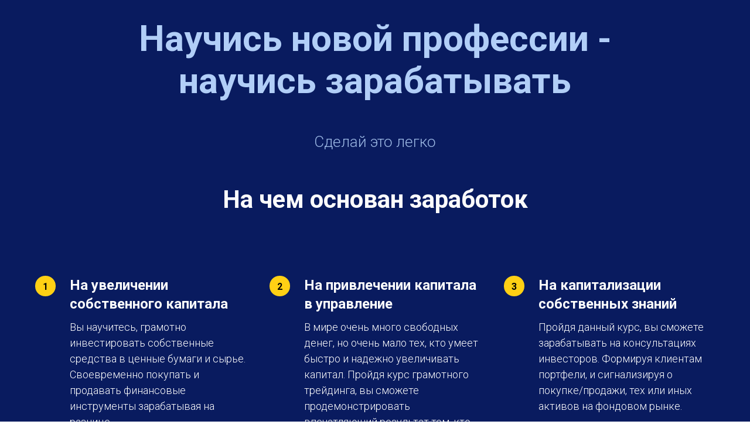

--- FILE ---
content_type: text/html; charset=UTF-8
request_url: https://dj-capital.org/trading
body_size: 10374
content:
<!DOCTYPE html><html><head><meta charset="utf-8" /><meta http-equiv="Content-Type" content="text/html; charset=utf-8" /><meta name="viewport" content="width=device-width, initial-scale=1.0" /> <!--metatextblock--><title>Научись зарабатывать легко!</title><meta name="description" content="Пройди мой авторский курс обучения &quot;Быстрый старт трейдера&quot;, получи готовую торговую стратегию, систему управления рисками и прокачайся! Пройдя этот курс, ты поймешь логику движения цен, простым языком и без лишней &quot;воды&quot; " /> <meta name="keywords" content="трейдинг, обучение трейдингу, школа трейдера" /><meta property="og:url" content="https://dj-capital.org/trading" /><meta property="og:title" content="Научись зарабатывать легко!" /><meta property="og:description" content="Пройди мой авторский курс обучения &quot;Быстрый старт трейдера&quot;, получи готовую торговую стратегию, систему управления рисками и прокачайся! Пройдя этот курс, ты поймешь логику движения цен, простым языком и без лишней &quot;воды&quot; " /><meta property="og:type" content="website" /><meta property="og:image" content="https://static.tildacdn.com/tild3461-3966-4630-a663-386630643733/___-_1.png" /><link rel="canonical" href="https://dj-capital.org/trading"><!--/metatextblock--><meta name="format-detection" content="telephone=no" /><meta http-equiv="x-dns-prefetch-control" content="on"><link rel="dns-prefetch" href="https://ws.tildacdn.com"><link rel="dns-prefetch" href="https://static.tildacdn.com"><link rel="shortcut icon" href="https://static.tildacdn.com/tild3835-3563-4934-a664-393634653663/favicon.ico" type="image/x-icon" /><link rel="apple-touch-icon" href="https://static.tildacdn.com/tild3838-3462-4134-b336-643161356335/DJ-Capital_.png"><link rel="apple-touch-icon" sizes="76x76" href="https://static.tildacdn.com/tild3838-3462-4134-b336-643161356335/DJ-Capital_.png"><link rel="apple-touch-icon" sizes="152x152" href="https://static.tildacdn.com/tild3838-3462-4134-b336-643161356335/DJ-Capital_.png"><link rel="apple-touch-startup-image" href="https://static.tildacdn.com/tild3838-3462-4134-b336-643161356335/DJ-Capital_.png"><meta name="msapplication-TileColor" content="#000000"><meta name="msapplication-TileImage" content="https://static.tildacdn.com/tild6136-6136-4364-a561-663237323033/DJ-Capital_.png"><!-- Assets --><script src="https://neo.tildacdn.com/js/tilda-fallback-1.0.min.js" async charset="utf-8"></script><link rel="stylesheet" href="https://static.tildacdn.com/css/tilda-grid-3.0.min.css" type="text/css" media="all" onerror="this.loaderr='y';"/><link rel="stylesheet" href="/tilda-blocks-page39134200.min.css?t=1706605480" type="text/css" media="all" onerror="this.loaderr='y';" /><link rel="preconnect" href="https://fonts.gstatic.com"><link href="https://fonts.googleapis.com/css2?family=Roboto:wght@300;400;500;700&subset=latin,cyrillic" rel="stylesheet"><link rel="stylesheet" href="https://static.tildacdn.com/css/tilda-animation-2.0.min.css" type="text/css" media="all" onerror="this.loaderr='y';" /><link rel="stylesheet" href="https://static.tildacdn.com/css/highlight.min.css" type="text/css" media="all" onerror="this.loaderr='y';" /><link rel="stylesheet" href="https://static.tildacdn.com/css/tilda-forms-1.0.min.css" type="text/css" media="all" onerror="this.loaderr='y';" /><script nomodule src="https://static.tildacdn.com/js/tilda-polyfill-1.0.min.js" charset="utf-8"></script><script type="text/javascript">function t_onReady(func) {
if (document.readyState != 'loading') {
func();
} else {
document.addEventListener('DOMContentLoaded', func);
}
}
function t_onFuncLoad(funcName, okFunc, time) {
if (typeof window[funcName] === 'function') {
okFunc();
} else {
setTimeout(function() {
t_onFuncLoad(funcName, okFunc, time);
},(time || 100));
}
}function t_throttle(fn, threshhold, scope) {return function () {fn.apply(scope || this, arguments);};}</script><script src="https://static.tildacdn.com/js/jquery-1.10.2.min.js" charset="utf-8" onerror="this.loaderr='y';"></script> <script src="https://static.tildacdn.com/js/tilda-scripts-3.0.min.js" charset="utf-8" defer onerror="this.loaderr='y';"></script><script src="/tilda-blocks-page39134200.min.js?t=1706605480" charset="utf-8" async onerror="this.loaderr='y';"></script><script src="https://static.tildacdn.com/js/tilda-lazyload-1.0.min.js" charset="utf-8" async onerror="this.loaderr='y';"></script><script src="https://static.tildacdn.com/js/tilda-animation-2.0.min.js" charset="utf-8" async onerror="this.loaderr='y';"></script><script src="https://static.tildacdn.com/js/highlight.min.js" charset="utf-8" onerror="this.loaderr='y';"></script><script src="https://static.tildacdn.com/js/tilda-forms-1.0.min.js" charset="utf-8" async onerror="this.loaderr='y';"></script><script src="https://static.tildacdn.com/js/tilda-video-1.0.min.js" charset="utf-8" async onerror="this.loaderr='y';"></script><script src="https://static.tildacdn.com/js/tilda-video-processor-1.0.min.js" charset="utf-8" async onerror="this.loaderr='y';"></script><script src="https://static.tildacdn.com/js/tilda-events-1.0.min.js" charset="utf-8" async onerror="this.loaderr='y';"></script>
<meta name="facebook-domain-verification" content="t35rps8r7wct1ep4ef27sxih1n842i" />
<script type="text/javascript">window.dataLayer = window.dataLayer || [];</script><!-- Google Tag Manager --><script type="text/javascript">(function(w,d,s,l,i){w[l]=w[l]||[];w[l].push({'gtm.start':
new Date().getTime(),event:'gtm.js'});var f=d.getElementsByTagName(s)[0],
j=d.createElement(s),dl=l!='dataLayer'?'&l='+l:'';j.async=true;j.src=
'https://www.googletagmanager.com/gtm.js?id='+i+dl;f.parentNode.insertBefore(j,f);
})(window,document,'script','dataLayer','GTM-K74MJ99');</script><!-- End Google Tag Manager --><!-- Facebook Pixel Code --><script type="text/javascript" data-tilda-cookie-type="advertising">setTimeout(function(){!function(f,b,e,v,n,t,s)
{if(f.fbq)return;n=f.fbq=function(){n.callMethod?n.callMethod.apply(n,arguments):n.queue.push(arguments)};
if(!f._fbq)f._fbq=n;n.push=n;n.loaded=!0;n.version='2.0';n.agent='pltilda';
n.queue=[];t=b.createElement(e);t.async=!0;
t.src=v;s=b.getElementsByTagName(e)[0];
s.parentNode.insertBefore(t,s)}(window, document,'script','https://connect.facebook.net/en_US/fbevents.js');
fbq('init', '980425766189189');
fbq('track', 'PageView');
}, 2000);</script><!-- End Facebook Pixel Code --><script type="text/javascript">(function () {
if((/bot|google|yandex|baidu|bing|msn|duckduckbot|teoma|slurp|crawler|spider|robot|crawling|facebook/i.test(navigator.userAgent))===false && typeof(sessionStorage)!='undefined' && sessionStorage.getItem('visited')!=='y' && document.visibilityState){
var style=document.createElement('style');
style.type='text/css';
style.innerHTML='@media screen and (min-width: 980px) {.t-records {opacity: 0;}.t-records_animated {-webkit-transition: opacity ease-in-out .2s;-moz-transition: opacity ease-in-out .2s;-o-transition: opacity ease-in-out .2s;transition: opacity ease-in-out .2s;}.t-records.t-records_visible {opacity: 1;}}';
document.getElementsByTagName('head')[0].appendChild(style);
function t_setvisRecs(){
var alr=document.querySelectorAll('.t-records');
Array.prototype.forEach.call(alr, function(el) {
el.classList.add("t-records_animated");
});
setTimeout(function () {
Array.prototype.forEach.call(alr, function(el) {
el.classList.add("t-records_visible");
});
sessionStorage.setItem("visited", "y");
}, 400);
} 
document.addEventListener('DOMContentLoaded', t_setvisRecs);
}
})();</script></head><body class="t-body" style="margin:0;"><!--allrecords--><div id="allrecords" class="t-records" data-hook="blocks-collection-content-node" data-tilda-project-id="5021734" data-tilda-page-id="39134200" data-tilda-page-alias="trading" data-tilda-formskey="73a5318765bc29ccdd6e148385021734" data-tilda-lazy="yes" data-tilda-project-headcode="yes" ><div id="rec632726341" class="r t-rec t-rec_pt_30 t-rec_pb_30" style="padding-top:30px;padding-bottom:30px;background-color:#091b5f; " data-record-type="60" data-bg-color="#091b5f"><!-- T050 --><div class="t050"><div class="t-container t-align_center"><div class="t-col t-col_10 t-prefix_1"><div class="t050__title t-title t-title_xxl t-animate" data-animate-style="fadeinup" data-animate-group="yes" field="title"><div style="font-size: 62px;" data-customstyle="yes"><span style="color: rgb(177, 206, 247);">Научись новой профессии - научись зарабатывать</span></div></div> <div class="t050__descr t-descr t-descr_xxl t-animate" data-animate-style="fadeinup" data-animate-group="yes" field="descr"><span style="color: rgba(177, 206, 247, 0.88);">Сделай это легко</span></div> </div></div></div><style> #rec632726341 .t050__uptitle { text-transform: uppercase; } #rec632726341 .t050__title { color: #b1cef7; } @media screen and (min-width: 900px) { #rec632726341 .t050__title { font-size: 62px; } }</style></div><div id="rec641437019" class="r t-rec" style=" " data-animationappear="off" data-record-type="131" ><!-- T123 --><div class="t123" ><div class="t-container_100 "><div class="t-width t-width_100 ">

			<script async src="https://pagead2.googlesyndication.com/pagead/js/adsbygoogle.js?client=ca-pub-4396941886791115"
     crossorigin="anonymous"></script>
			 
			
</div> </div></div></div><div id="rec632726068" class="r t-rec t-rec_pt_15 t-rec_pb_30" style="padding-top:15px;padding-bottom:30px;background-color:#091b5f; " data-record-type="566" data-bg-color="#091b5f"><!-- T566 --><div class="t566"><div class="t-section__container t-container"><div class="t-col t-col_12"><div class="t-section__topwrapper t-align_left"><div class="t-section__title t-title t-title_xs t-animate" data-animate-style="fadeinup" data-animate-group="yes" field="btitle"><p style="text-align: center;"><span style="color: rgb(252, 252, 252);">На чем основан заработок</span></p></div> </div></div></div><div class="t-container"><div class="t566__col t-item t-col t-col_4 t-animate" data-animate-style="fadeinup" data-animate-chain="yes"><div class="t566__numberwrapper t-cell t-valign_top"><div class="t566__circle" style="width: 35px; height: 35px; border-width: 0; background: #ffd014;"><div class="t566__number t-name t-name_md" style="color: #000000;">1</div></div></div><div class="t566__textwrapper t-cell t-valign_top t-align_left"><div class="t566__title t-name t-name_xl" field="li_title__1480319536970">На увеличении собственного капитала</div> <div class="t566__text t-text t-text_xs" field="li_descr__1480319536970">Вы научитесь, грамотно инвестировать собственные средства в ценные бумаги и сырье. Своевременно покупать и продавать финансовые инструменты зарабатывая на разнице.</div> </div></div><div class="t566__col t-item t-col t-col_4 t-animate" data-animate-style="fadeinup" data-animate-chain="yes"><div class="t566__numberwrapper t-cell t-valign_top"><div class="t566__circle" style="width: 35px; height: 35px; border-width: 0; background: #ffd014;"><div class="t566__number t-name t-name_md" style="color: #000000;">2</div></div></div><div class="t566__textwrapper t-cell t-valign_top t-align_left"><div class="t566__title t-name t-name_xl" field="li_title__1479899351902">На привлечении капитала в управление</div> <div class="t566__text t-text t-text_xs" field="li_descr__1479899351902">В мире очень много свободных денег, но очень мало тех, кто умеет быстро и надежно увеличивать капитал. Пройдя курс грамотного трейдинга, вы сможете продемонстрировать впечатляющий результат тем, кто доверит вам свои деньги в управление!</div> </div></div><div class="t566__col t-item t-col t-col_4 t-animate" data-animate-style="fadeinup" data-animate-chain="yes"><div class="t566__numberwrapper t-cell t-valign_top"><div class="t566__circle" style="width: 35px; height: 35px; border-width: 0; background: #ffd014;"><div class="t566__number t-name t-name_md" style="color: #000000;">3</div></div></div><div class="t566__textwrapper t-cell t-valign_top t-align_left"><div class="t566__title t-name t-name_xl" field="li_title__1479899354500">На капитализации собственных знаний</div> <div class="t566__text t-text t-text_xs" field="li_descr__1479899354500">Пройдя данный курс, вы сможете зарабатывать на консультациях инвесторов. Формируя клиентам портфели, и сигнализируя о покупке/продажи, тех или иных активов на фондовом рынке. </div> </div></div></div></div><style>@media screen and (min-width: 480px) {
#rec632726068 .t566__number {
font-size: 16px;
}
}
@media screen and (max-width: 480px) {
#rec632726068 .t566__number {
font-size: ;
}
}</style><style> #rec632726068 .t566__title { font-size: 24px; color: #fcfcfc; } #rec632726068 .t566__text { font-size: 18px; color: #ffffff; }</style></div><div id="rec632886934" class="r t-rec t-rec_pt_30 t-rec_pb_30" style="padding-top:30px;padding-bottom:30px;background-color:#091b5f; " data-record-type="43" data-bg-color="#091b5f"><!-- T030 --><div class="t030"><div class="t-container t-align_center"><div class="t-col t-col_10 t-prefix_1"> <div class="t030__title t-title t-title_xxs t-animate" data-animate-style="fadeinup" data-animate-group="yes" field="title"><div style="font-size: 42px;" data-customstyle="yes">Что входит в курс</div></div> <div class="t030__descr t-descr t-descr_md t-animate" data-animate-style="fadeinup" data-animate-group="yes" field="descr"><p style="text-align: left;"><em>Курс подходит как начинающим трейдерам, так и с опытом.</em></p><br /><p style="text-align: left;">▪️Модуль 1: "Введение" - 3 урока</p><p style="text-align: left;">▪️Модуль 2: "Графические паттерны" - 14 уроков</p><p style="text-align: left;">▪️Модуль 3: "Индикаторы" - 8 уроков</p><p style="text-align: left;">▪️Модуль 4: "Свечной анализ" - 6 уроков .</p><p style="text-align: left;">▪️Модуль 5: "Полезные платформы для аналитики+гайд по входу в сделки"</p><p style="text-align: left;">▪️Модуль 6: Вебинар + урок по управлению рисками (готовые таблицы и формы для расчета контроля за рисками)</p><p style="text-align: left;">▪️Модуль 7: Дневник трейдера</p><p style="text-align: left;">▪️24 вебинара в записи</p><p style="text-align: left;">▪️Онлайн вебинары с автором курса в ZOOM (ответы на ваши вопросы)</p><br /><p style="text-align: left;">* В процессе обучения проводится тренинг по зрительному восприятию графиков.</p><p style="text-align: left;">* Техника подачи материалов воздействует на зрительную и слуховую память.</p><p style="text-align: left;">* Большое внимание уделяется психологической прокачке трейдеров</p></div> </div></div></div><style> #rec632886934 .t030__title { font-size: 24px; color: #fcfcfc; } #rec632886934 .t030__descr { font-size: 18px; color: #ffffff; }</style></div><div id="rec632886522" class="r t-rec t-rec_pt_30 t-rec_pb_30" style="padding-top:30px;padding-bottom:30px;background-color:#091b5f; " data-record-type="43" data-bg-color="#091b5f"><!-- T030 --><div class="t030"><div class="t-container t-align_center"><div class="t-col t-col_10 t-prefix_1"> <div class="t030__title t-title t-title_xxs t-animate" data-animate-style="fadeinup" data-animate-group="yes" field="title"><span style="color: rgb(252, 252, 252);">Стоимость курса от 50 евро</span></div> </div></div></div></div><div id="rec633295499" class="r t-rec" style=" " data-record-type="782" ><div style="position:relation;display:none;" class="js-payment-systembox"><ul class="js-dropdown-paysystem" style="border: solid ; background-color:#FFFFFF;"><li><a href="#" style="color:" data-payment-system="stripe" class="js-payment-system t-name">Кредитной картой (Visa, Mastercard) через Stripe</a></li><li><a href="#" style="color:" data-payment-system="paypal" class="js-payment-system t-name">Кредитной картой (Visa, Mastercard) или PayPal через PayPal</a></li></ul></div><script>t_onReady(function () {
});</script></div><div id="rec633295582" class="r t-rec t-rec_pt_15 t-rec_pb_15" style="padding-top:15px;padding-bottom:15px;background-color:#091b5f; " data-record-type="784" data-bg-color="#091b5f"><!-- T784 --><div class="t-container js-product js-product-single"><div class="t-col t-col_8 "><div class="t784__wrapper" style=""><div class="t784__text-wrapper t-valign_middle"><div class="t784__title t-heading t-heading_sm js-product-name" field="title">Доступ к курсу на 30 дней</div> </div><div class="t784__btn-price-wrapper t-valign_middle"><div class="t784__price-wrapper"><div class="t784__price t784__price-item t-name t-name_lg" style="padding-right:10px;"><div class="t784__price-currency">€</div> <div class="t784__price-value js-product-price notranslate" translate="off" field="price" data-redactor-toolbar="no">50</div></div><div class="t784__price_old t784__price-item t-name t-name_lg"><div class="t784__price-currency">€</div> <div class="t784__price-value" data-redactor-toolbar="no" field="price_old">100</div></div></div><div class="t784__btn-wrapper t1002__btns-wrapper"><a href="#order:Доступ к курсу на 30 дней=50" class="t784__btn t-btn t-btn_sm " style="color:#ffffff;background-color:#ff1717;border-radius:30px; -moz-border-radius:30px; -webkit-border-radius:30px;"
><table role="presentation" style="width:100%; height:100%;"><tr><td>Оплатить</td></tr></table></a></div></div></div></div></div><style> #rec633295582 .t784__uptitle { color: #76fec5; } #rec633295582 .t784__title { color: #76fec5; } #rec633295582 .t784__price { color: #76fec5; } #rec633295582 .t784__price_old { color: #76fec5; } #rec633295582 .t784__descr { color: #76fec5; }</style></div><div id="rec633296469" class="r t-rec t-rec_pt_15 t-rec_pb_15" style="padding-top:15px;padding-bottom:15px;background-color:#091b5f; " data-record-type="784" data-bg-color="#091b5f"><!-- T784 --><div class="t-container js-product js-product-single"><div class="t-col t-col_8 "><div class="t784__wrapper" style=""><div class="t784__text-wrapper t-valign_middle"><div class="t784__title t-heading t-heading_sm js-product-name" field="title">Доступ к курсу на 90 дней</div> </div><div class="t784__btn-price-wrapper t-valign_middle"><div class="t784__price-wrapper"><div class="t784__price t784__price-item t-name t-name_lg" style="padding-right:10px;"><div class="t784__price-currency">€</div> <div class="t784__price-value js-product-price notranslate" translate="off" field="price" data-redactor-toolbar="no">100</div></div><div class="t784__price_old t784__price-item t-name t-name_lg"><div class="t784__price-currency">€</div> <div class="t784__price-value" data-redactor-toolbar="no" field="price_old">200</div></div></div><div class="t784__btn-wrapper t1002__btns-wrapper"><a href="#order:Доступ к курсу на 30 дней=100" class="t784__btn t-btn t-btn_sm " style="color:#ffffff;background-color:#ff1717;border-radius:30px; -moz-border-radius:30px; -webkit-border-radius:30px;"
><table role="presentation" style="width:100%; height:100%;"><tr><td>Оплатить</td></tr></table></a></div></div></div></div></div><style> #rec633296469 .t784__uptitle { color: #76fec5; } #rec633296469 .t784__title { color: #76fec5; } #rec633296469 .t784__price { color: #76fec5; } #rec633296469 .t784__price_old { color: #76fec5; } #rec633296469 .t784__descr { color: #76fec5; }</style></div><div id="rec633296482" class="r t-rec t-rec_pt_15 t-rec_pb_15" style="padding-top:15px;padding-bottom:15px;background-color:#091b5f; " data-record-type="784" data-bg-color="#091b5f"><!-- T784 --><div class="t-container js-product js-product-single"><div class="t-col t-col_8 "><div class="t784__wrapper" style=""><div class="t784__text-wrapper t-valign_middle"><div class="t784__title t-heading t-heading_sm js-product-name" field="title">Доступ к курсу навсегда</div> </div><div class="t784__btn-price-wrapper t-valign_middle"><div class="t784__price-wrapper"><div class="t784__price t784__price-item t-name t-name_lg" style="padding-right:10px;"><div class="t784__price-currency">€</div> <div class="t784__price-value js-product-price notranslate" translate="off" field="price" data-redactor-toolbar="no">250</div></div><div class="t784__price_old t784__price-item t-name t-name_lg"><div class="t784__price-currency">€</div> <div class="t784__price-value" data-redactor-toolbar="no" field="price_old">500</div></div></div><div class="t784__btn-wrapper t1002__btns-wrapper"><a href="#order:Доступ к курсу навсегда=250" class="t784__btn t-btn t-btn_sm " style="color:#ffffff;background-color:#ff1717;border-radius:30px; -moz-border-radius:30px; -webkit-border-radius:30px;"
><table role="presentation" style="width:100%; height:100%;"><tr><td>Оплатить</td></tr></table></a></div></div></div></div></div><style> #rec633296482 .t784__uptitle { color: #76fec5; } #rec633296482 .t784__title { color: #76fec5; } #rec633296482 .t784__price { color: #76fec5; } #rec633296482 .t784__price_old { color: #76fec5; } #rec633296482 .t784__descr { color: #76fec5; }</style></div><div id="rec632733864" class="r t-rec t-rec_pt_30 t-rec_pb_30" style="padding-top:30px;padding-bottom:30px; " data-record-type="1045" ><!-- T186 --><div class="t1045"><div class="t-container"><div class="t1045__input-wrapper t-col t-col_8 t-prefix_2"><form id="form632733864" name='form632733864' role="form" action='' method='POST' data-formactiontype="2" data-inputbox=".t-input-group" data-success-url="https://dj-capital.org/lid" class="t-form js-form-proccess t-form_inputs-total_1 " data-success-callback="t1045_onSuccess" ><input type="hidden" name="formservices[]" value="1025228abe03fff4749cdd4d78a259f4" class="js-formaction-services"><input type="hidden" name="formservices[]" value="34154d41554fe8a3133c615328d71c7e" class="js-formaction-services"><input type="hidden" name="formservices[]" value="531cf179734858cc6dfe566f9c8f9edc" class="js-formaction-services"><input type="hidden" name="formservices[]" value="5f01332b799324dd335c25df3ff2be31" class="js-formaction-services"><input type="hidden" name="formservices[]" value="8a6354361612692825d7a8e559b867a6" class="js-formaction-services"><input type="hidden" name="formservices[]" value="dced80ac49b7b79f47cc1136240b6254" class="js-formaction-services"><div class="js-successbox t-form__successbox t-text t-text_md" 
aria-live="polite" 
style="display:none;"
></div><div class="t-form__inputsbox"><div 
class="t-input-group t-input-group_em " data-input-lid="1658744767034" 
><div class="t-input-block "><input type="email" 
autocomplete="email" 
name="Email" 
id="input_1658744767034" 
class="t-input js-tilda-rule " 
value="" 
placeholder="Your Email" data-tilda-rule="email" 
aria-describedby="error_1658744767034" 
style="color:#000000;border:1px solid #000000;"
><div class="t-input-error" aria-live="polite" id="error_1658744767034"></div></div></div><div class="t-form__errorbox-middle"><!--noindex--><div 
class="js-errorbox-all t-form__errorbox-wrapper" 
style="display:none;" data-nosnippet 
tabindex="-1" 
aria-label="Ошибки при заполнении формы"
><ul 
role="list" 
class="t-form__errorbox-text t-text t-text_md"
><li class="t-form__errorbox-item js-rule-error js-rule-error-all"></li><li class="t-form__errorbox-item js-rule-error js-rule-error-req"></li><li class="t-form__errorbox-item js-rule-error js-rule-error-email"></li><li class="t-form__errorbox-item js-rule-error js-rule-error-name"></li><li class="t-form__errorbox-item js-rule-error js-rule-error-phone"></li><li class="t-form__errorbox-item js-rule-error js-rule-error-minlength"></li><li class="t-form__errorbox-item js-rule-error js-rule-error-string"></li></ul></div><!--/noindex--> </div><div class="t-form__submit"><button
type="submit"
class="t-submit"
style="color:#ffffff;background-color:#000000;" data-field="buttontitle" data-buttonfieldset="button"
>Спроси у нас детали курса </button></div></div><div class="t-form__errorbox-bottom"><!--noindex--><div 
class="js-errorbox-all t-form__errorbox-wrapper" 
style="display:none;" data-nosnippet 
tabindex="-1" 
aria-label="Ошибки при заполнении формы"
><ul 
role="list" 
class="t-form__errorbox-text t-text t-text_md"
><li class="t-form__errorbox-item js-rule-error js-rule-error-all"></li><li class="t-form__errorbox-item js-rule-error js-rule-error-req"></li><li class="t-form__errorbox-item js-rule-error js-rule-error-email"></li><li class="t-form__errorbox-item js-rule-error js-rule-error-name"></li><li class="t-form__errorbox-item js-rule-error js-rule-error-phone"></li><li class="t-form__errorbox-item js-rule-error js-rule-error-minlength"></li><li class="t-form__errorbox-item js-rule-error js-rule-error-string"></li></ul></div><!--/noindex--> </div></form><style>#rec632733864 input::-webkit-input-placeholder {color:#000000; opacity: 0.5;}
#rec632733864 input::-moz-placeholder {color:#000000; opacity: 0.5;}
#rec632733864 input:-moz-placeholder {color:#000000; opacity: 0.5;}
#rec632733864 input:-ms-input-placeholder {color:#000000; opacity: 0.5;}
#rec632733864 textarea::-webkit-input-placeholder {color:#000000; opacity: 0.5;}
#rec632733864 textarea::-moz-placeholder {color:#000000; opacity: 0.5;}
#rec632733864 textarea:-moz-placeholder {color:#000000; opacity: 0.5;}
#rec632733864 textarea:-ms-input-placeholder {color:#000000; opacity: 0.5;}</style><div class="t1045__form-bottom-text t-text t-text_xs" field="text">Отправь емаил</div> </div></div></div></div><div id="rec632736233" class="r t-rec t-rec_pt_30 t-rec_pb_30" style="padding-top:30px;padding-bottom:30px;background-color:#091b5f; " data-record-type="795" data-bg-color="#091b5f"><!-- T795 --><div class="t795"><div class="t-container t-align_center"><div class="t-col t-col_10 t-prefix_1"><div class="t795__title t-title t-title_xs t-margin_auto t-animate" data-animate-style="fadeinup" data-animate-group="yes" data-animate-order="1" field="title"><div style="font-size: 42px;" data-customstyle="yes">Пример урока</div></div> </div></div></div><style> #rec632736233 .t795__title { color: #fcfcfc; }</style></div><div id="rec632735796" class="r t-rec t-rec_pt_15 t-rec_pb_30" style="padding-top:15px;padding-bottom:30px;background-color:#091b5f; " data-record-type="4" data-bg-color="#091b5f"><!-- T121 --><div class="t121"><center><div class="t-video-lazyload t-width t-width_10" style="height:540px; " data-videolazy-type="youtube" data-videolazy-id="f2gKys3pd6o" data-blocklazy-id="632735796" data-videolazy-load="false" data-videolazy-height="540px"></div></center></div><script>t_onReady(function () {
var rec = document.getElementById('rec632735796');
if (!rec) return;
t_onFuncLoad('t121_setHeight', function () {
t121_setHeight('632735796');
window.addEventListener('scroll', t_throttle(function() {
t121_setHeight('632735796');
}));
});
window.onload = function () {
t_onFuncLoad('t121_setHeight', function () {
t121_setHeight('632735796');
});
};
window.addEventListener('resize', function () {
var tableView = document.getElementById('allrecordstable');
if (tableView) {
var videoLazyLoad = rec.querySelector('.t-video-lazyload');
if (!videoLazyLoad) return;
videoLazyLoad.style.height = '540px';
var videoLazyLoadIframe = videoLazyLoad.querySelector('iframe');
if (!videoLazyLoadIframe) return;
videoLazyLoadIframe.height = '540';
} else {
t_onFuncLoad('t121_setHeight', function () {
t121_setHeight('632735796');
});
}
});
var wrapperBlock = rec.querySelector('.t121');
if (wrapperBlock) {
t_onFuncLoad('t121_setHeight', function () {
wrapperBlock.addEventListener('displayChanged', function () {
t121_setHeight('632735796');
});
});
}
});</script></div><div id="rec632744247" class="r t-rec t-rec_pt_90 t-rec_pb_90" style="padding-top:90px;padding-bottom:90px; " data-record-type="191" ><!-- T142 --><div class="t142"><div class="t-container_100"><div class="t142__wrapone"><div class="t142__wraptwo"><a class="t-btn t142__submit t142__submit_size_lg t-animate"
href="https://bit.ly/45KKvBn" target="_blank" data-animate-style="zoomin" 
style="color:#ffffff;border:3px solid #eee70d;background-color:#2c9b16;border-radius:20px; -moz-border-radius:20px; -webkit-border-radius:20px;" data-buttonfieldset="button" data-btneffects-first="btneffects-ripple" ><span class="t142__text">Техника обучения Скачай Гайд</span></a></div></div></div></div><script>t_onReady(function () {
t_onFuncLoad('t142_checkSize', function () {
t142_checkSize('632744247');
});
});
window.addEventListener('load', function () {
t_onFuncLoad('t142_checkSize', function () {
t142_checkSize('632744247');
});
});</script><style>#rec632744247 .t-btn[data-btneffects-first],
#rec632744247 .t-btn[data-btneffects-second],
#rec632744247 .t-btn[data-btneffects-third],
#rec632744247 .t-submit[data-btneffects-first],
#rec632744247 .t-submit[data-btneffects-second],
#rec632744247 .t-submit[data-btneffects-third] {
position: relative;
overflow: hidden;
isolation: isolate;
}
#rec632744247 .t-btn[data-btneffects-first="btneffects-ripple"] .t-btn_effects,
#rec632744247 .t-submit[data-btneffects-first="btneffects-ripple"] .t-btn_effects {
position: absolute;
top: 0;
bottom: 0;
left: 0;
right: 0;
}
#rec632744247 .t-btn[data-btneffects-first="btneffects-ripple"] .t-btn_effects::after,
#rec632744247 .t-submit[data-btneffects-first="btneffects-ripple"] .t-btn_effects::after {
content: '';
position: absolute;
height: 350%;
width: 200%;
top: 0;
left: -100%;
background: rgba(255, 255, 255, 0.8);
border-radius: 100%;
-webkit-transform: scale(0);
-ms-transform: scale(0);
transform: scale(0);
z-index: 20;
-webkit-animation-name: ripple;
animation-name: ripple;
-webkit-animation-duration: 6s;
animation-duration: 6s;
-webkit-animation-timing-function: linear;
animation-timing-function: linear;
-webkit-animation-iteration-count: infinite;
animation-iteration-count: infinite;
}
#rec632744247 .t-btn[data-btneffects-first="btneffects-ripple"] .t-btn_effects_md::after,
#rec632744247 .t-submit[data-btneffects-first="btneffects-ripple"] .t-btn_effects_md::after {
left: -130%;
}
#rec632744247 .t-btn[data-btneffects-first="btneffects-ripple"] .t-btn_effects_lg::after,
#rec632744247 .t-submit[data-btneffects-first="btneffects-ripple"] .t-btn_effects_lg::after {
left: -150%;
}
@-webkit-keyframes ripple {
20% {
opacity: 0;
-webkit-transform: scale(2.5);
transform: scale(2.5);
}
100% {
opacity: 0;
-webkit-transform: scale(2.5);
transform: scale(2.5);
}
}
@keyframes ripple {
20% {
opacity: 0;
-webkit-transform: scale(2.5);
transform: scale(2.5);
}
100% {
opacity: 0;
-webkit-transform: scale(2.5);
transform: scale(2.5);
}
}</style><script>t_onReady(function() {
var rec = document.getElementById('rec632744247');
if (!rec) return;
var firstButton = rec.querySelectorAll('.t-btn[data-btneffects-first], .t-submit[data-btneffects-first]');
Array.prototype.forEach.call(firstButton, function (button) {
button.insertAdjacentHTML('beforeend', '<div class="t-btn_effects"></div>');
var buttonEffect = button.querySelector('.t-btn_effects');
if (button.offsetWidth > 260) {
buttonEffect.classList.add('t-btn_effects_md');
}
if (button.offsetWidth > 360) {
buttonEffect.classList.remove('t-btn_effects_md');
buttonEffect.classList.add('t-btn_effects_lg');
}
});
});</script></div><div id="rec632736669" class="r t-rec t-rec_pt_30 t-rec_pb_30" style="padding-top:30px;padding-bottom:30px;background-color:#091b5f; " data-record-type="795" data-bg-color="#091b5f"><!-- T795 --><div class="t795"><div class="t-container t-align_center"><div class="t-col t-col_10 t-prefix_1"><div class="t795__title t-title t-title_xs t-margin_auto" field="title">Пример вебинара</div> </div></div></div><style> #rec632736669 .t795__title { color: #fcfcfc; }</style></div><div id="rec632736736" class="r t-rec t-rec_pt_15 t-rec_pb_30" style="padding-top:15px;padding-bottom:30px;background-color:#091b5f; " data-record-type="4" data-bg-color="#091b5f"><!-- T121 --><div class="t121"><center><div class="t-video-lazyload t-width t-width_10" style="height:540px; " data-videolazy-type="youtube" data-videolazy-id="jrx-h11_8Hg" data-blocklazy-id="632736736" data-videolazy-load="false" data-videolazy-height="540px"></div></center></div><script>t_onReady(function () {
var rec = document.getElementById('rec632736736');
if (!rec) return;
t_onFuncLoad('t121_setHeight', function () {
t121_setHeight('632736736');
window.addEventListener('scroll', t_throttle(function() {
t121_setHeight('632736736');
}));
});
window.onload = function () {
t_onFuncLoad('t121_setHeight', function () {
t121_setHeight('632736736');
});
};
window.addEventListener('resize', function () {
var tableView = document.getElementById('allrecordstable');
if (tableView) {
var videoLazyLoad = rec.querySelector('.t-video-lazyload');
if (!videoLazyLoad) return;
videoLazyLoad.style.height = '540px';
var videoLazyLoadIframe = videoLazyLoad.querySelector('iframe');
if (!videoLazyLoadIframe) return;
videoLazyLoadIframe.height = '540';
} else {
t_onFuncLoad('t121_setHeight', function () {
t121_setHeight('632736736');
});
}
});
var wrapperBlock = rec.querySelector('.t121');
if (wrapperBlock) {
t_onFuncLoad('t121_setHeight', function () {
wrapperBlock.addEventListener('displayChanged', function () {
t121_setHeight('632736736');
});
});
}
});</script></div><div id="rec632735085" class="r t-rec t-screenmax-640px" style=" " data-animationappear="off" data-record-type="943" data-screen-max="640px" ><!-- t943 --><div class="t943"><div class="t943__buttonwrapper"><a href="https://t.me/DJCapitalAcademy_Bot" target="_blank" 
class="t943__btn t943__btn_fixed t-btn t-btn_md " data-appearoffset="" data-hideoffset="" 
style="color:#ffffff;background-color:#1f5bff;border-radius:50px; -moz-border-radius:50px; -webkit-border-radius:50px;" data-buttonfieldset="button"
><div class="t943__btn-inner">Доступ к пробному периоду (бесплатно)</div></a></div></div><script>t_onReady(function () {
t_onFuncLoad('t943_init', function () {
t943_init('632735085', 'yes');
});
});</script></div><div id="rec632973852" class="r t-rec t-rec_pt_0 t-rec_pb_75" style="padding-top:0px;padding-bottom:75px;background-color:#091b5f; " data-animationappear="off" data-record-type="452" data-bg-color="#091b5f"><!-- T452 --><div class="t452" id="t-footer_632973852"><div class="t452__maincontainer" style="height: 80px;"><div class="t452__content"><div class="t452__col t452__col_hiddenmobile"><div class="t452__typo t452__copyright t-name t-name_xs" field="text">© 2023 DJ Capital</div></div><div class="t452__col t452__col_center t-align_center"><div class="t-sociallinks"><ul role="list" class="t-sociallinks__wrapper" aria-label="Social media links"><!-- new soclinks --><li class="t-sociallinks__item t-sociallinks__item_youtube"><a href="https://www.youtube.com/@DJCAPITALRU" target="_blank" rel="nofollow" aria-label="YouTube" title="YouTube" style="width: 30px; height: 30px;"><svg class="t-sociallinks__svg" role="presentation" width=30px height=30px viewBox="0 0 100 100" fill="none" xmlns="http://www.w3.org/2000/svg"><path fill-rule="evenodd" clip-rule="evenodd" d="M50 100c27.614 0 50-22.386 50-50S77.614 0 50 0 0 22.386 0 50s22.386 50 50 50Zm17.9-67.374c3.838.346 6 2.695 6.474 6.438.332 2.612.626 6.352.626 10.375 0 7.064-.626 11.148-.626 11.148-.588 3.728-2.39 5.752-6.18 6.18-4.235.48-13.76.7-17.992.7-4.38 0-13.237-.184-17.66-.552-3.8-.317-6.394-2.44-6.916-6.218-.38-2.752-.626-6.022-.626-11.222 0-5.788.209-8.238.7-10.853.699-3.732 2.48-5.54 6.548-5.96C36.516 32.221 40.55 32 49.577 32c4.413 0 13.927.228 18.322.626Zm-23.216 9.761v14.374L58.37 49.5l-13.686-7.114Z" fill="#ffffff"/></svg></a></li><li class="t-sociallinks__item t-sociallinks__item_telegram"><a href="https://t.me/DJCapital_Online" target="_blank" rel="nofollow" aria-label="Telegram" title="Telegram" style="width: 30px; height: 30px;"><svg class="t-sociallinks__svg" role="presentation" width=30px height=30px viewBox="0 0 100 100" fill="none" xmlns="http://www.w3.org/2000/svg"><path fill-rule="evenodd" clip-rule="evenodd" d="M50 100c27.614 0 50-22.386 50-50S77.614 0 50 0 0 22.386 0 50s22.386 50 50 50Zm21.977-68.056c.386-4.38-4.24-2.576-4.24-2.576-3.415 1.414-6.937 2.85-10.497 4.302-11.04 4.503-22.444 9.155-32.159 13.734-5.268 1.932-2.184 3.864-2.184 3.864l8.351 2.577c3.855 1.16 5.91-.129 5.91-.129l17.988-12.238c6.424-4.38 4.882-.773 3.34.773l-13.49 12.882c-2.056 1.804-1.028 3.35-.129 4.123 2.55 2.249 8.82 6.364 11.557 8.16.712.467 1.185.778 1.292.858.642.515 4.111 2.834 6.424 2.319 2.313-.516 2.57-3.479 2.57-3.479l3.083-20.226c.462-3.511.993-6.886 1.417-9.582.4-2.546.705-4.485.767-5.362Z" fill="#ffffff"/></svg></a></li><li class="t-sociallinks__item t-sociallinks__item_instagram"><a href="https://www.instagram.com/_dj_capital_" target="_blank" rel="nofollow" aria-label="Instagram" title="Instagram" style="width: 30px; height: 30px;"><svg class="t-sociallinks__svg" role="presentation" width=30px height=30px viewBox="0 0 100 100" fill="none" xmlns="http://www.w3.org/2000/svg"><path fill-rule="evenodd" clip-rule="evenodd" d="M50 100C77.6142 100 100 77.6142 100 50C100 22.3858 77.6142 0 50 0C22.3858 0 0 22.3858 0 50C0 77.6142 22.3858 100 50 100ZM25 39.3918C25 31.4558 31.4566 25 39.3918 25H60.6082C68.5442 25 75 31.4566 75 39.3918V60.8028C75 68.738 68.5442 75.1946 60.6082 75.1946H39.3918C31.4558 75.1946 25 68.738 25 60.8028V39.3918ZM36.9883 50.0054C36.9883 42.8847 42.8438 37.0922 50.0397 37.0922C57.2356 37.0922 63.0911 42.8847 63.0911 50.0054C63.0911 57.1252 57.2356 62.9177 50.0397 62.9177C42.843 62.9177 36.9883 57.1252 36.9883 50.0054ZM41.7422 50.0054C41.7422 54.5033 45.4641 58.1638 50.0397 58.1638C54.6153 58.1638 58.3372 54.5041 58.3372 50.0054C58.3372 45.5066 54.6145 41.8469 50.0397 41.8469C45.4641 41.8469 41.7422 45.5066 41.7422 50.0054ZM63.3248 39.6355C65.0208 39.6355 66.3956 38.2606 66.3956 36.5646C66.3956 34.8687 65.0208 33.4938 63.3248 33.4938C61.6288 33.4938 60.2539 34.8687 60.2539 36.5646C60.2539 38.2606 61.6288 39.6355 63.3248 39.6355Z" fill="#ffffff"/></svg></a></li><!-- /new soclinks --></ul></div></div><div class="t452__col t452__col_mobile"><div class="t452__typo t452__copyright t-name t-name_xs" field="text">© 2023 DJ Capital</div></div><div class="t452__col"><div class="t452__scroll t-align_right"><a class="t452__typo t-name t-name_xs t452_scrolltop" href="javascript:t452_scrollToTop();">Back to top<span class="t452__icon"><svg role="presentation" width="5px" height="17px" viewBox="0 0 6 20" version="1.1"><defs></defs><g id="Welcome" stroke="none" stroke-width="1" fill="none" fill-rule="evenodd" sketch:type="MSPage"><g id="Desktop-HD-Copy-39" sketch:type="MSArtboardGroup" transform="translate(-569.000000, -1797.000000)" fill="#ffffff"><path d="M565.662286,1804.2076 L562.095536,1806.87166 C561.958036,1807.00916 561.958036,1807.16385 562.095536,1807.30135 L565.662286,1809.96541 C565.799786,1810.10291 565.941411,1810.0431 565.941411,1809.83616 L565.941411,1808.11741 L581.816411,1808.11741 L581.816411,1806.05491 L565.941411,1806.05491 L565.941411,1804.33616 C565.941411,1804.18147 565.866474,1804.1141 565.769536,1804.14297 C565.737224,1804.1526 565.696661,1804.17322 565.662286,1804.2076 Z" id="Shape" sketch:type="MSShapeGroup" transform="translate(571.904411, 1807.088000) rotate(-270.000000) translate(-571.904411, -1807.088000) "></path></g></g></svg></span></a></div></div></div></div></div><style>#rec632973852 .t452__copyright, #rec632973852 .t452_scrolltop {
color: #ffffff;
}</style></div></div><!--/allrecords--><!-- Tilda copyright. Don't remove this line --><div class="t-tildalabel " id="tildacopy" data-tilda-sign="5021734#39134200"><a href="https://tilda.cc/?upm=5021734" class="t-tildalabel__link"><div class="t-tildalabel__wrapper"><div class="t-tildalabel__txtleft">Made on </div><div class="t-tildalabel__wrapimg"><img src="https://static.tildacdn.com/img/tildacopy.png" class="t-tildalabel__img" fetchpriority="low" alt=""></div><div class="t-tildalabel__txtright">Tilda</div></div></a></div><!-- Stat --><script type="text/javascript">if (! window.mainTracker) { window.mainTracker = 'tilda'; }
setTimeout(function(){ (function (d, w, k, o, g) { var n=d.getElementsByTagName(o)[0],s=d.createElement(o),f=function(){n.parentNode.insertBefore(s,n);}; s.type = "text/javascript"; s.async = true; s.key = k; s.id = "tildastatscript"; s.src=g; if (w.opera=="[object Opera]") {d.addEventListener("DOMContentLoaded", f, false);} else { f(); } })(document, window, '0bdea8e0d5def2aff5e0fb4800ad162e','script','https://static.tildacdn.com/js/tilda-stat-1.0.min.js');
}, 2000); </script><!-- Google Tag Manager (noscript) --><noscript><iframe src="https://www.googletagmanager.com/ns.html?id=GTM-K74MJ99" height="0" width="0" style="display:none;visibility:hidden"></iframe></noscript><!-- End Google Tag Manager (noscript) --><!-- FB Pixel code (noscript) --><noscript><img height="1" width="1" style="display:none" src="https://www.facebook.com/tr?id=980425766189189&ev=PageView&agent=pltilda&noscript=1"/></noscript><!-- End FB Pixel code (noscript) --></body></html>

--- FILE ---
content_type: text/html; charset=utf-8
request_url: https://www.google.com/recaptcha/api2/aframe
body_size: 266
content:
<!DOCTYPE HTML><html><head><meta http-equiv="content-type" content="text/html; charset=UTF-8"></head><body><script nonce="45b6hSuxxjs2q37G6Jc94g">/** Anti-fraud and anti-abuse applications only. See google.com/recaptcha */ try{var clients={'sodar':'https://pagead2.googlesyndication.com/pagead/sodar?'};window.addEventListener("message",function(a){try{if(a.source===window.parent){var b=JSON.parse(a.data);var c=clients[b['id']];if(c){var d=document.createElement('img');d.src=c+b['params']+'&rc='+(localStorage.getItem("rc::a")?sessionStorage.getItem("rc::b"):"");window.document.body.appendChild(d);sessionStorage.setItem("rc::e",parseInt(sessionStorage.getItem("rc::e")||0)+1);localStorage.setItem("rc::h",'1768699791340');}}}catch(b){}});window.parent.postMessage("_grecaptcha_ready", "*");}catch(b){}</script></body></html>

--- FILE ---
content_type: text/javascript
request_url: https://dj-capital.org/tilda-blocks-page39134200.min.js?t=1706605480
body_size: 5038
content:
window.browserLang=(window.navigator.userLanguage||window.navigator.language).toUpperCase().slice(0,2);window.tildaBrowserLang=window.browserLang;function t_throttle(fn,threshhold,scope){var last;var deferTimer;threshhold||(threshhold=250);return function(){var context=scope||this;var now=+new Date();var args=arguments;if(last&&now<last+threshhold){clearTimeout(deferTimer);deferTimer=setTimeout(function(){last=now;fn.apply(context,args)},threshhold)}else{last=now;fn.apply(context,args)}}}
t_onReady(function(){t_onFuncLoad('t782_init',function(){t782_init()})});function t782_init(){var allBlocksST105=document.querySelectorAll('[data-record-type="782"]');if(window.st105_inited==='yes'&&allBlocksST105.length>1){console.error('Error: More than one payment block (ST105) on the page. Remove a duplicate.');return}
window.st105_inited='yes';window.tildaGetPaymentForm=function(price,product,paysystem,blockid,lid,uid,orderLink,capthaKey){var allRecords=document.querySelector('#allrecords');var nextUrl='htt'+'ps://forms.tildacdn'+'.com/payment/next/';var virtualPage='/tilda/'+blockid+'/payment/';var virtualTitle='Go to payment from '+blockid;if(window.Tilda&&typeof Tilda.sendEventToStatistics==='function'){Tilda.sendEventToStatistics(virtualPage,virtualTitle,product,price)}
var requestData={projectid:allRecords.getAttribute('data-tilda-project-id'),pageid:allRecords.getAttribute('data-tilda-page-id'),formskey:allRecords.getAttribute('data-tilda-formskey'),price:price,product:product,system:paysystem,recid:blockid,'tildaspec-version-lib':2.1,lid:lid?lid:'',uid:uid?uid:'',};if(capthaKey)requestData['tildaspec-tildacaptcha']=capthaKey;var formData=new FormData();for(var key in requestData){formData.append(key,requestData[key])}
var request=new XMLHttpRequest();request.open('POST',nextUrl,!0);request.timeout=10000;request.responseType='json';request.send(formData);request.onload=function(){var data=request.response;if(orderLink){orderLink.classList.remove('t-btn_sending')}
submitFlag=0;if(data&&data.needcaptcha){t782_drawRecaptcha(price,product,paysystem,blockid,lid,uid,orderLink);return!1}
if(data&&data.next&&data.next.type>''){var result=window.tildaForm.payment(document.querySelector('#'+blockid),data.next);successurl='';return!1}
if(data&&data.error){alert(data.error)}};request.onerror=function(error){if(orderLink){orderLink.classList.remove('t-btn_sending')}
submitFlag=0;var errorText='';if(error&&error.responseText>''){errorText=error.responseText+'. Please, try again later.'}else if(error&&error.statusText){errorText='Error ['+error.statusText+']. Please, try again later.'}else{errorText='Unknown error. Please, try again later.'}
alert(errorText)}};var payBox=document.querySelector('.js-payment-systembox');var submitFlag=0;var allOrderLinks=document.querySelectorAll('a[href^="#order:"]');if(!allOrderLinks.length)return;Array.prototype.forEach.call(allOrderLinks,function(orderLink){orderLink.addEventListener('click',listener,!0);function listener(event){event.preventDefault();if(submitFlag===1){return!1}
var isST100Exist=document.querySelector('.t706');if(isST100Exist){var text='Conflict error: there are two incompatible blocks on the page: ST100 and ST105. Please go to Tilda Editor and delete one of these blocks.';if(window.browserLang==='RU'){text='Ошибка: на странице есть два несовместимых блока: ST100 и ST105. Пожалуйста, перейдите в редактор Тильды и удалите один из этих блоков.'}
console.error(text);return!1}
orderLink.classList.add('t-btn_sending');submitFlag=1;var tempOrder=orderLink.getAttribute('href');var orderParameters;var price=0;var product='';var lid='';var uid='';if(tempOrder.substring(0,7)==='#order:'){tempOrder=tempOrder.split(':');orderParameters=tempOrder[1].split('=');price=t782_cart__cleanPrice(orderParameters[1]);product=t782_cart__escapeHtml(orderParameters[0])}else{var productElement=orderLink.closest('.js-product');if(productElement){if(product===''){product=productElement.querySelector('.js-product-name').textContent;product=product?product:''}
if(price===''||price===0){price=productElement.querySelector('.js-product-price').textContent;price=t782_cart__cleanPrice(price)}
lid=productElement.getAttribute('data-product-lid')||'';uid=productElement.getAttribute('data-product-uid')||productElement.getAttribute('data-product-gen-uid')||'';var optprice=0;var options=[];var productOptions=productElement.querySelectorAll('.js-product-option');Array.prototype.forEach.call(productOptions,function(option){var productOption=option.querySelector('.js-product-option-name').textContent;var checkedOption=option.querySelector('option:checked');if(!checkedOption)return;var productVariant=checkedOption.value;var productPrice=checkedOption.getAttribute('data-product-variant-price');productPrice=t782_cart__cleanPrice(productPrice);if(productOption&&productVariant){productOption=t782_cart__escapeHtml(productOption);productVariant=t782_cart__escapeHtml(productVariant);productVariant=productVariant.replace(/(?:\r\n|\r|\n)/g,'');if(productOption.length>1&&productOption.charAt(productOption.length-1)==':'){productOption=productOption.substring(0,productOption.length-1)}
optprice=optprice+parseFloat(productPrice).toFixed(2);options.push(productOption+'='+productVariant)}});if(options.length){product=product+': '+options.join(', ')}}}
var blockid=orderLink.closest('.r').getAttribute('id');var paySystems=document.querySelectorAll('.js-dropdown-paysystem .js-payment-system');if(!product){var closestTitle=orderLink.closest('.r').querySelector('.title');if(closestTitle){product=closestTitle.textContent}else{product=orderLink.textContent}}
if(paySystems.length===0){alert('Error: payment system is not assigned. Add payment system in the Site Settings.');orderLink.classList.remove('t-btn_sending');submitFlag=0;return}
if(paySystems.length/allBlocksST105.length===1){var currentPaySystem=paySystems[0].getAttribute('data-payment-system');tildaGetPaymentForm(price,product,currentPaySystem,blockid,lid,uid,orderLink);return}else{var payBoxPaddingLeft=parseInt(window.getComputedStyle(payBox).paddingLeft,10);var payBoxPaddingRight=parseInt(window.getComputedStyle(payBox).paddingRight,10);var payBoxOuterWidth=parseInt(window.getComputedStyle(payBox).width,10);var payBoxWidth=payBoxOuterWidth-(payBoxPaddingLeft+payBoxPaddingRight);var orderLinkOffset={top:orderLink.getBoundingClientRect().top+window.pageYOffset,left:orderLink.getBoundingClientRect().left+window.pageXOffset,};payBox.style.top=orderLinkOffset.top+'px';t782_setPayBoxCoordinate(payBox,payBoxWidth,orderLinkOffset,orderLink);payBox.style.marginTop='-40px';payBox.style.position='absolute';payBox.style.zIndex='9999999';document.querySelector('body').appendChild(payBox);window.addEventListener('resize',function(){if(window.getComputedStyle(payBox).display==='block'&&orderLink){payBox.style.top=orderLinkOffset.top+'px';t782_setPayBoxCoordinate(payBox,payBoxWidth,orderLinkOffset,orderLink)}});payBox.style.display='block';document.addEventListener('click',hidePayBox,!1);function hidePayBox(event){event.stopPropagation();event.preventDefault();if(!orderLink.contains(event.target)){var closestOrderLink=event.target.closest('a[href^="#order"]');orderLink.classList.remove('t-btn_sending');submitFlag=0;payBox.style.display='none';payBox.removeEventListener('click',sendRequest,!1);document.removeEventListener('click',hidePayBox,!1);if(closestOrderLink)closestOrderLink.click()}}
function sendRequest(event){event.preventDefault();var paySystem=event.target;payBox.style.display='none';tildaGetPaymentForm(price,product,paySystem.getAttribute('data-payment-system'),blockid,lid,uid,orderLink);payBox.removeEventListener('click',sendRequest,!1)}
payBox.addEventListener('click',sendRequest,!1)}
return!1}});function t782_setPayBoxCoordinate(payBox,payBoxWidth,orderLinkOffset,orderLink){var orderLinkWidth=orderLink.getBoundingClientRect().width;var currentOrderLinkOffset=orderLinkOffset.left+orderLinkWidth/2;var payBoxMargin=payBoxWidth/2;if(window.innerWidth<=375){payBox.style.left='50%';payBox.style.marginLeft='-'+payBoxWidth/2+'px'}else if(t782_isInViewport(payBox)){payBox.style.marginLeft='-'+payBoxMargin+'px'}else{payBox.style.left=currentOrderLinkOffset+'px';payBox.style.marginLeft='-'+payBoxMargin+'px'}}
function t782_isInViewport(element){var rect=element.getBoundingClientRect();return(rect.top>=0&&rect.left>=0&&rect.bottom<=(window.innerHeight||document.documentElement.clientHeight)&&rect.right<=(window.innerWidth||document.documentElement.clientWidth))}
function t782_cart__escapeHtml(text){var map={'<':'&lt;','>':'&gt;','"':'&quot;',"'":'&#039;',};return text.replace(/[<>"']/g,function(m){return map[m]})}
function t782_cart__cleanPrice(price){if(!price){price=0}else{price=price.replace(',','.');price=price.replace(/[^0-9\.]/g,'');price=parseFloat(price).toFixed(2);if(isNaN(price))price=0;price=parseFloat(price);price=price*1;if(price<0)price=0}
return price}}
function t782_drawRecaptcha(price,product,paysystem,blockid,lid,uid,orderLink){var allRecords=document.getElementById('allrecords');var formKey=allRecords.getAttribute('data-tilda-formskey');var rec=document.querySelector('[data-record-type="782"]');var recId=rec.getAttribute('id').replace('rec','');var formCaptchaBox=document.getElementById('tilda-form-captcha-box');if(formCaptchaBox)t_removeEl(formCaptchaBox);var randomKey;try{randomKey=''+new Date().getTime()+'='+parseInt(Math.random()*8,10)}catch(e){randomKey='rnd='+parseInt(Math.random()*8,10)}
var html='';html+='<div id="tilda-form-captcha-box" style="z-index: 99999999999; position:fixed; text-align: center; vertical-align: middle; top: 0px; left:0px; bottom: 0px; right: 0px; background: rgba(255,255,255,0.97);">';html+='<iframe id="captchaIframeBox" src="//'+window.tildaForm.endpoint+'/procces/captcha/?tildaspec-formid=';html+=recId+'&tildaspec-formskey='+formKey+'&'+randomKey+'"';html+=' frameborder="0" width="100%" height="100%">';html+='</iframe>';html+='</div>';document.body.insertAdjacentHTML('beforeend',html);if(!window.isT782AddRecaptchaEvent){window.isT782AddRecaptchaEvent=!0;window.addEventListener('message',function(event){t782_checkVerifyTildaCaptcha(event,price,product,paysystem,blockid,lid,uid,orderLink)})}}
function t782_checkVerifyTildaCaptcha(event,price,product,paysystem,blockid,lid,uid,orderLink){event=event||window.event;if(event.origin.indexOf(window.tildaForm.endpoint)!==-1){var formCaptchaBox=document.getElementById('tilda-form-captcha-box');if(event.data=='closeiframe'){if(formCaptchaBox)t_removeEl(formCaptchaBox);return}
var capthaKey=event.data;if(formCaptchaBox)t_removeEl(formCaptchaBox);tildaGetPaymentForm(price,product,paysystem,blockid,lid,uid,orderLink,capthaKey)}}
if(!Element.prototype.matches){Element.prototype.matches=Element.prototype.matchesSelector||Element.prototype.msMatchesSelector||Element.prototype.mozMatchesSelector||Element.prototype.webkitMatchesSelector||Element.prototype.oMatchesSelector}
if(!Element.prototype.closest){Element.prototype.closest=function(s){var el=this;while(el&&el.nodeType===1){if(Element.prototype.matches.call(el,s)){return el}
el=el.parentElement||el.parentNode}
return null}}
function t1045_onSuccess(form){if(!(form instanceof Element))form=form[0];var inputsWrapper=form.querySelector('.t-form__inputsbox');var inputsWrapperStyle=getComputedStyle(inputsWrapper,null);var inputsWrapperPaddingTop=parseInt(inputsWrapperStyle.paddingTop)||0;var inputsWrapperPaddingBottom=parseInt(inputsWrapperStyle.paddingBottom)||0;var inputsWrapperHeight=inputsWrapper.clientHeight-(inputsWrapperPaddingTop+inputsWrapperPaddingBottom);var inputsOffset=inputsWrapper.getBoundingClientRect().top+window.pageYOffset;var inputsBottom=inputsWrapperHeight+inputsOffset;var successBox=form.querySelector('.t-form__successbox');var successBoxOffset=successBox.getBoundingClientRect().top+window.pageYOffset;var target=0;var windowHeight=window.innerHeight;var body=document.body;var html=document.documentElement;var documentHeight=Math.max(body.scrollHeight,body.offsetHeight,html.clientHeight,html.scrollHeight,html.offsetHeight);if(window.innerWidth>960){target=successBoxOffset-200}else{target=successBoxOffset-100}
var tildaLabel=document.querySelector('.t-tildalabel');if(successBoxOffset>window.scrollY||(documentHeight-inputsBottom)<(windowHeight-100)){inputsWrapper.classList.add('t1045__inputsbox_hidden');setTimeout(function(){if(windowHeight>documentHeight&&tildaLabel){t1045__fadeOut(tildaLabel)}},300)}else{t1045__scroll(target);setTimeout(function(){inputsWrapper.classList.add('t1045__inputsbox_hidden')},400)}
var successUrl=form.getAttribute('data-success-url');if(successUrl){setTimeout(function(){window.location.href=successUrl},500)}}
function t1045__fadeOut(el){if(el.style.display==='none')return;var opacity=1;var timer=setInterval(function(){el.style.opacity=opacity;opacity-=0.1;if(opacity<=0.1){clearInterval(timer);el.style.display='none';el.style.opacity=null}},50)}
function t1045__scroll(target){var duration=400;var start=(window.pageYOffset||document.documentElement.scrollTop)-(document.documentElement.clientTop||0);var change=target-start;var currentTime=0;var increment=16;document.body.setAttribute('data-scrollable','true');function t1045__easeInOutCubic(currentTime,change){if((currentTime/=duration/2)<1){return change/2*currentTime*currentTime*currentTime+start}else{return change/2*((currentTime-=2)*currentTime*currentTime+2)+start}}
function t1045__animateScroll(){currentTime+=increment;window.scrollTo(0,t1045__easeInOutCubic(currentTime,change));if(currentTime<duration){setTimeout(t1045__animateScroll,increment)}else{document.body.removeAttribute('data-scrollable')}}
t1045__animateScroll()}
function t121_setHeight(recid){var rec=document.getElementById('rec'+recid);if(!rec)return;var videoBlock=document.getElementById('youtubeiframe'+recid);var videoParent=videoBlock?videoBlock.parentNode:null;var videoWidth=videoBlock?videoBlock.offsetWidth:0;var videoHeight=videoWidth*0.5625;if(videoBlock)videoBlock.style.height=videoHeight+'px';if(videoParent)videoParent.style.height=videoHeight+'px';var videoLazy=rec?rec.querySelector('.t-video-lazyload'):null;if(videoLazy){var iframeLazy=videoLazy.querySelector('iframe');var heightLazy=videoLazy.offsetWidth*0.5625;videoLazy.style.height=heightLazy+'px';if(iframeLazy)iframeLazy.style.height=heightLazy+'px';setTimeout(function(){videoBlock=document.getElementById('youtubeiframe'+recid);videoWidth=videoBlock?videoBlock.offsetWidth:0;if(videoBlock)videoBlock.style.height=(videoWidth*0.5625)+'px'},200)}}
function t142_checkSize(recId){var rec=document.getElementById('rec'+recId);if(!rec)return;var button=rec.querySelector('.t142__submit');if(!button)return;var buttonStyle=getComputedStyle(button,null);var buttonPaddingTop=parseInt(buttonStyle.paddingTop)||0;var buttonPaddingBottom=parseInt(buttonStyle.paddingBottom)||0;var buttonHeight=button.clientHeight-(buttonPaddingTop+buttonPaddingBottom)+5;var textHeight=button.scrollHeight;if(buttonHeight<textHeight){button.classList.add('t142__submit-overflowed')}}
function t943_init(recId,previewMode){t943_showButton(recId,previewMode);window.addEventListener('scroll',t_throttle(function(){t943_showButton(recId,previewMode)},200))}
function t943_showButton(recId,previewMode){var rec=document.getElementById('rec'+recId);if(!rec)return;var button=rec.querySelector('.t943__btn');if(!button)return;var body=document.body;var html=document.documentElement;var windowWidth=window.innerWidth;var windowHeight=screen.height;var scrollHeight=Math.max(body.scrollHeight,body.offsetHeight,html.clientHeight,html.scrollHeight,html.offsetHeight);var scrollTop=window.scrollY;var appearOffset=button.getAttribute('data-appearoffset');var hideOffset=button.getAttribute('data-hideoffset');if(previewMode&&appearOffset&&windowWidth<960){if(appearOffset.indexOf('vh')>-1){appearOffset=Math.floor((screen.height*(parseInt(appearOffset)/100)))}
appearOffset=parseInt(appearOffset,10);if(scrollTop>=appearOffset){button.classList.remove('t943__btn_hidden')}else{button.classList.add('t943__btn_hidden')}}
if(previewMode&&hideOffset&&windowWidth<960){if(hideOffset.indexOf('vh')>-1){hideOffset=Math.floor((screen.height*(parseInt(hideOffset)/100)))}
hideOffset=parseInt(hideOffset,10);if(scrollHeight-hideOffset<=windowHeight+scrollTop){button.classList.add('t943__btn_hidden')}else if(!appearOffset&&scrollTop>appearOffset){button.classList.remove('t943__btn_hidden')}}}
function t452_scrollToTop(){var duration=700;var difference=window.pageYOffset;var step=10*difference/duration;var timer=setInterval(function(){difference-=step;window.scrollTo(0,difference);document.body.setAttribute('data-scrollable','true');if(window.pageYOffset===0){document.body.removeAttribute('data-scrollable');clearInterval(timer)}},10)}